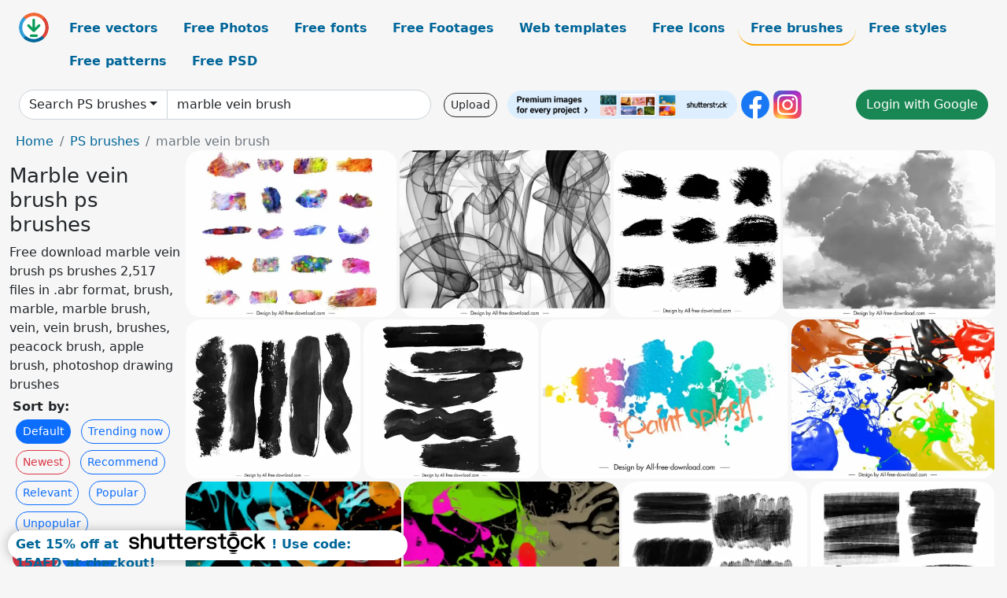

--- FILE ---
content_type: text/html; charset=UTF-8
request_url: https://all-free-download.com/photoshop-brushes/marble-vein-brush.html
body_size: 13951
content:
<!doctype html>
<html lang="en">
  <head>
    <meta charset="utf-8">
    <meta name="viewport" content="width=device-width, initial-scale=1">
    <meta name="author" content="AFD">
    <meta name="generator" content="AFD">
    <meta name="robots" content="index, follow">    <title>Marble vein brush ps brushes</title>
    <meta name="description" content="Free download marble vein brush ps brushes 2,517 files in .abr format, brush, marble, marble brush, vein, vein brush, brushes, peacock brush, apple brush, photoshop drawing brushes" >
    <meta name="google-site-verification" content="h8aKWdWajcitX904DxqOxb4-wcNRYncVmMmcjRRXVkE" />
    <meta name="domain" content="all-free-download.com" >

    <!-- Bootstrap core CSS -->
    <link href="https://cdn.jsdelivr.net/npm/bootstrap@5.0.2/dist/css/bootstrap.min.css" rel="stylesheet" integrity="sha384-EVSTQN3/azprG1Anm3QDgpJLIm9Nao0Yz1ztcQTwFspd3yD65VohhpuuCOmLASjC" crossorigin="anonymous">


    <link href="/libs/all.css?a=88888" rel="stylesheet" >
    <link href="/libs/social-share/sharetastic.css" rel="stylesheet">

        <!-- Favicons -->

    <link rel="apple-touch-icon" sizes="180x180" href="/apple-touch-icon.png">
    <link rel="icon" type="image/png" sizes="32x32" href="/favicon-32x32.png">
    <link rel="icon" type="image/png" sizes="16x16" href="/favicon-16x16.png">
    <link rel="manifest" href="/site.webmanifest">


    <meta property="fb:app_id"          content="1091511124955362" /> 
    <meta property="og:url"           content="https://all-free-download.com/photoshop-brushes/marble-vein-brush.html" />
    <meta property="og:type"          content="website" />
    <meta property="og:title"         content="Marble vein brush ps brushes" />
    <meta property="og:description"   content="Free download marble vein brush ps brushes 2,517 files in .abr format, brush, marble, marble brush, vein, vein brush, brushes, peacock brush, apple brush, photoshop drawing brushes" />
    <meta property="og:image"         content="https://images.all-free-download.com/images/thumb/oil_paint_brush_strokes_design_elements_colorful_grunge_design_6920250.webp" />
<meta property="og:image"         content="https://images.all-free-download.com/images/thumb/smoke_brushes_photoshop_backdrop_black_white_dynamic_design_6920251.webp" />
<meta property="og:image"         content="https://images.all-free-download.com/images/thumb/brush_strokes_design_elements_dynamic_grunge_sketch_6919672.webp" />
<meta property="og:image"         content="https://images.all-free-download.com/images/thumb/cloud_brushes_backdrop_template_fluffy_contrast_design_6920916.webp" />
<meta property="og:image"         content="https://images.all-free-download.com/images/thumb/brush_stroke_brushes_design_elements_vertical_curves_shapes_black_grunge_design_6924145.webp" />
<meta property="og:image"         content="https://images.all-free-download.com/images/thumb/brush_stroke_brushes_design_elements_abstract_flat_black_grunge_horizontal_curves_outline_6924146.webp" />
<meta property="og:image"         content="https://images.all-free-download.com/images/thumb/paint_splash_brushes_backdrop_template_bright_grunge_colored_decor_6919676.webp" />
<meta property="og:image"         content="https://images.all-free-download.com/images/thumb/paint_colors_brushes_backdrop_template_dynamic_splashing_design_6920918.webp" />
<meta property="og:image"         content="https://images.all-free-download.com/images/thumb/paint_colors_brushes_modern_messy_dynamic_design_6920917.webp" />
<meta property="og:image"         content="https://images.all-free-download.com/images/thumb/paint_colors_brushes_background_template_colorful_dark_dynamic_splashing_sketch_6920919.webp" />
<meta property="og:image"         content="https://images.all-free-download.com/images/thumb/painter_brushes_design_elements_flat_black_ink_grungy_outline_6924143.webp" />
<meta property="og:image"         content="https://images.all-free-download.com/images/thumb/painter_brushes_design_elements_flat_black_grunge_sketch_6924142.webp" />
<meta property="og:image"         content="https://images.all-free-download.com/images/thumb/splatter_brushes_painting_dark_grunge_dynamic_inks_decor_6921128.webp" />
<meta property="og:image"         content="https://images.all-free-download.com/images/thumb/paint_splash_brushes_backdrop_painting_colorful_grunge_inks_decor_6921126.webp" />
<meta property="og:image"         content="https://images.all-free-download.com/images/thumb/painter_brushes_design_elements_flat_messy_shapes_outline_6924141.webp" />
<meta property="og:image"         content="https://images.all-free-download.com/images/thumb/lightning_brushes_design_elements_flat_modern_sketch_6920249.webp" />
<meta property="og:image"         content="https://images.all-free-download.com/images/thumb/paint_splash_brushes_backdrop_template_grungy_dynamic_inks_sketch_6921127.webp" />
<meta property="og:image"         content="https://images.all-free-download.com/images/thumb/spray_brushes_backdrop_dirty_black_white_grunge_design_6922077.webp" />
<meta property="og:image"         content="https://images.all-free-download.com/images/thumb/spray_brushes_backdrop_template_grungy_dirty_messy_ink_sketch_6922076.webp" />
<meta property="og:image"         content="https://images.all-free-download.com/images/thumb/splatter_brushes_backdrop_template_smoke_sketch_monochrome_design_6921129.webp" />
<meta property="og:image"         content="https://images.all-free-download.com/images/thumb/lens_flares_brushes_backdrop_black_white_blurred_illusion_decor_6920248.webp" />
<meta property="og:image"         content="https://images.all-free-download.com/images/thumb/splatter_brushes_backdrop_template_dark_grunge_monochrome_abstract_decor_6921130.webp" />
<meta property="og:image"         content="https://images.all-free-download.com/images/thumb/painter_brushes_design_elements_flat_black_geometric_shapes_outline_6924144.webp" />
<meta property="og:image"         content="https://images.all-free-download.com/images/thumb/stone_brushes_backdrop_template_dark_retro_abstract_design_6922074.webp" />
<meta property="og:image"         content="https://images.all-free-download.com/images/thumb/stone_brushes_backdrop_dark_retro_abstract_sketch_6922075.webp" />
<meta property="og:image"         content="https://images.all-free-download.com/images/thumb/dispersion_brushes_02_6923133.webp" />
<meta property="og:image"         content="https://images.all-free-download.com/images/thumb/lightning_brushes_backdrop_template_dynamic_sparkling_realistic_light_effect_6922051.webp" />
<meta property="og:image"         content="https://images.all-free-download.com/images/thumb/bokeh_brushes_background_template_dark_blurred_modern_design_6924075.webp" />
<meta property="og:image"         content="https://images.all-free-download.com/images/thumb/sunshine_brushes_backdrop_template_contrast_black_white_light_effect_6922069.webp" />
<meta property="og:image"         content="https://images.all-free-download.com/images/thumb/lens_flares_brushes_backdrop_template_bokeh_light_effect_monochrome_6920925.webp" />
<meta property="og:image"         content="https://images.all-free-download.com/images/thumb/lightning_brushes_backdrop_template_dynamic_black_white_monochrome_6922081.webp" />
<meta property="og:image"         content="https://images.all-free-download.com/images/thumb/sunburst_brushes_background_templates_dynamic_contrast_black_white_dynamic_rays_sketch_6922073.webp" />
<meta property="og:image"         content="https://images.all-free-download.com/images/thumb/rain_brushes_backdrop_template_blurred_closeup_water_droplets_6922079.webp" />
<meta property="og:image"         content="https://images.all-free-download.com/images/thumb/sunshine_brushes_backdrop_template_black_white_blurred_dynamic_light_design_6922068.webp" />
<meta property="og:image"         content="https://images.all-free-download.com/images/thumb/crack_brushes_backdrop_template_modern_realistic_design_6923092.webp" />
<meta property="og:image"         content="https://images.all-free-download.com/images/thumb/shattered_glass_brushes_backdrop_monochrome_closeup_design_6923095.webp" />
<meta property="og:image"         content="https://images.all-free-download.com/images/thumb/sunburst_brushes_backdrop_templates_contrast_black_white_delusive_rays_sketch_6922072.webp" />
<meta property="og:image"         content="https://images.all-free-download.com/images/thumb/water_ripple_brushes_backdrop_template_modern_dynamic_realistic_design_6923101.webp" />
<meta property="og:image"         content="https://images.all-free-download.com/images/thumb/water_waves_brushes_scenery_backdrop_template_dynamic_realistic_sea_scene_6922066.webp" />
<meta property="og:image"         content="https://images.all-free-download.com/images/thumb/rain_brushes_image_backdrop_beads_of_drops_surface_sketch_6922078.webp" />
<meta property="og:image"         content="https://images.all-free-download.com/images/thumb/cloud_brushes_backdrop_blue_white_messy_design_6920915.webp" />
<meta property="og:image"         content="https://images.all-free-download.com/images/thumb/sunshine_brushes_backdrop_template_realistic_dark_sunlight_mountain_sketch_6922071.webp" />
<meta property="og:image"         content="https://images.all-free-download.com/images/thumb/water_bubbles_brushes_backdrop_template_dynamic_dark_monochrome_design_6923099.webp" />
<meta property="og:image"         content="https://images.all-free-download.com/images/thumb/fog_brushes_scenery_backdrop_monochrome_design_6923093.webp" />
<meta property="og:image"         content="https://images.all-free-download.com/images/thumb/water_bubbles_brushes_backdrop_modern_closeup_purple_dynamic_design_6923100.webp" />
<meta property="og:image"         content="https://images.all-free-download.com/images/thumb/dispersion_brushes_backdrop_template_dynamic_black_white_outline_6923132.webp" />
<meta property="og:image"         content="https://images.all-free-download.com/images/thumb/fog_brushes_backdrop_template_black_white_monochrome_design_6924073.webp" />
<meta property="og:image"         content="https://images.all-free-download.com/images/thumb/water_waves_brushes_backdrop_template_dynamic_realistic_design_6922067.webp" />
<meta property="og:image"         content="https://images.all-free-download.com/images/thumb/sunshine_brushes_image_backdrop_dazzling_light_hand_posing_mountain_scene_sketch_6922070.webp" />
<meta property="og:image"         content="https://images.all-free-download.com/images/thumb/fog_brushes_scene_backdrop_black_white_monochrome_design_6923094.webp" />
<meta property="og:image"         content="https://images.all-free-download.com/images/thumb/wet_ink_brushes_design_elements_flat_black_abstract_shapes_outline_6924138.webp" />
<meta property="og:image"         content="https://images.all-free-download.com/images/thumb/rain_brushes_image_backdrop_realistic_blurred_design_6922080.webp" />
<meta property="og:image"         content="https://images.all-free-download.com/images/thumb/soft_lines_brushes_backdrop_template_blurred_abstract_lines_monochrome_design_6923097.webp" />
<meta property="og:image"         content="https://images.all-free-download.com/images/thumb/fog_brushes_backdrop_template_black_white_classic_design_6924132.webp" />
<meta property="og:image"         content="https://images.all-free-download.com/images/thumb/crack_brushes_surface_backdrop_retro_monochrome_design_6923091.webp" />
<meta property="og:image"         content="https://images.all-free-download.com/images/thumb/water_ripple_brushes_backdrop_dark_monochrome_design_6923102.webp" />
<meta property="og:image"         content="https://images.all-free-download.com/images/thumb/fog_brushes_backdrop_template_monochrome_design_6924074.webp" />
<meta property="og:image"         content="https://images.all-free-download.com/images/thumb/fog_cloudy_sky_brushes_backdrop_dark_classic_design_6924133.webp" />
<meta property="og:image"         content="https://images.all-free-download.com/images/thumb/ink_shapes_brushes_templates_flat_geometric_outline_6924134.webp" />
<meta property="og:image"         content="https://images.all-free-download.com/images/thumb/soft_lines_brushes_backdrop_dark_blurred_abstract_design_6923098.webp" />
<meta property="og:image"         content="https://images.all-free-download.com/images/thumb/rain_brushes_image_backdrop_dynamic_realistic_design_6922052.webp" />
<meta property="og:image"         content="https://images.all-free-download.com/images/thumb/laser_brushes_background_template_dynamic_3d_lines_design_6920921.webp" />
<meta property="og:image"         content="https://images.all-free-download.com/images/thumb/lens_laser_brushes_background_template_colorful_dynamic_3d_light_effect_6920924.webp" />
<meta property="og:image"         content="https://images.all-free-download.com/images/thumb/laser_brushes_backdrop_template_dynamic_3d_lines_sketch_6920923.webp" />
<meta property="og:image"         content="https://images.all-free-download.com/images/thumb/ink_shapes_brushes_template_abstract_curves_shapes_outline_6924136.webp" />
<meta property="og:image"         content="https://images.all-free-download.com/images/thumb/laser_brushes_backdrop_template_dynamic_3d_light_effect_monochrome_6920922.webp" />
<meta property="og:image"         content="https://images.all-free-download.com/images/thumb/wet_ink_brushes_pattern_abstract_flat_shapes_decor_6924139.webp" />
    <script type="text/javascript">
      var page = "home";  
      var donate_email = 'H4sIAAAAAAAAAytIrMxNzStxSCqtLE7NyUkvSizIyEzWS87PBQAOXTfVGgAAAA==';
      var show_ads = true;
      var auto_paging = true;
    </script>

    <!-- Global site tag (gtag.js) - Google Analytics -->
    <script async src="https://www.googletagmanager.com/gtag/js?id=G-CGLHFKPST0"></script>
    <script>
      window.dataLayer = window.dataLayer || [];
      function gtag(){dataLayer.push(arguments);}
      gtag('js', new Date());

      gtag('config', 'G-CGLHFKPST0');
    </script>

  <!-- Google Tag Manager -->
  <script>(function(w,d,s,l,i){w[l]=w[l]||[];w[l].push({'gtm.start':
  new Date().getTime(),event:'gtm.js'});var f=d.getElementsByTagName(s)[0],
  j=d.createElement(s),dl=l!='dataLayer'?'&l='+l:'';j.async=true;j.src=
  'https://www.googletagmanager.com/gtm.js?id='+i+dl;f.parentNode.insertBefore(j,f);
  })(window,document,'script','dataLayer','GTM-NHTH87G');</script>
  <!-- End Google Tag Manager -->

<script
  src="https://code.jquery.com/jquery-3.7.1.min.js"
  integrity="sha256-/JqT3SQfawRcv/BIHPThkBvs0OEvtFFmqPF/lYI/Cxo="
  crossorigin="anonymous"></script>
  </head>
  <body>

  <header class="py-3 container-fluid">

    <div class="container-fluid mb-3 nav-flex" s>
      <a href="/" style="min-width:48px">
       <img src="/images/logo.svg" alt="all-free-download.com" title="all-free-download.com" width="38" height="38" class="rounded-circle">
      </a>         
  
      <div >
        <ul class="nav">
          <li class="nav-item"><a class="nav-link  " k="free-vector" href="/free-vectors/">Free vectors</a></li>
          <li class="nav-item"><a class="nav-link " k="free-photos" href="/free-photos/">Free Photos</a></li>
          <li class="nav-item"><a class="nav-link " k="font" href="/font/">Free fonts</a></li>
          <li class="nav-item"><a class="nav-link " k="free-footage" href="/free-footage/">Free Footages</a></li>
          <li class="nav-item"><a class="nav-link " k="free-website-templates" href="/free-website-templates/">Web templates</a></li>
          <li class="nav-item"><a class="nav-link " k="free-icon" href="/free-icon/">Free Icons</a></li>
          <li class="nav-item"><a class="nav-link nav-active" k="photoshop-brushes" href="/photoshop-brushes/">Free brushes</a></li>
          <li class="nav-item"><a class="nav-link " k="photoshop-styles" href="/photoshop-styles/">Free styles</a></li>
          <li class="nav-item"><a class="nav-link " k="photoshop-patterns" href="/photoshop-patterns/">Free patterns</a></li>
          <li class="nav-item"><a class="nav-link " k="free-psd" href="/free-psd/">Free PSD</a></li>
        </ul>
      </div>

  

    </div>


    <div class="container-fluid d-grid gap-3 align-items-center" style="grid-template-columns:2fr;">
      <div class="d-flex align-items-center">
        <form class="w-100 me-3" id='search-form' action="/">
          <input type="hidden" id= "a" name="a" value="G">
          <input type="hidden" id="k" name="k" value="photoshop-brushes">
          <div class="input-group"  id="search_box">
            <a  id='search-category' href="/photoshop-brushes/" class="btn btn-outline-dark dropdown-toggle" style="border-color: #ced4da; background-color: white;"  >Search PS brushes</a>            
            <input type="search" autocomplete="off" qqq="marble vein brush" name="q" id="q" value="marble vein brush" class="form-control" placeholder="Search... ">
            <div id="header-suggestion"  style="border-radius: 0px 0px 25px 25px;" class="search-suggestion-box bg-white" >
              <div class="d-grid " style="grid-template-columns:1fr; ">

              <div id="search-suggestion" >                
                <a class="m-1  btn-sm btn btn-outline-dark" k="free-vector" href="/free-vector-design-service/">Request a design</a>


              </div>
              </div>
            </div>
          </div>
        </form>
        
        <div class="w-100 d-none d-lg-block d-xl-block d-xxl-block "><a class="btn btn-outline-dark btn-sm me-2" href="/upload/">Upload</a><!--<a target="_blank" rel="noreferrer" href="https://shutterstock.7eer.net/c/38874/1615122/1305?sharedid=AllFreeDownload-ImageFTTest"><img height="36px" alt="shuterstock ads" width="292" style="border-radius:25px" src="https://all-free-download.com/images/shutterstockbanner/25off770x90.png"></a>-->
<a target="_blank" rel="noreferrer" href="https://shutterstock.7eer.net/c/38874/738175/1305"><img height="36px" alt="shuterstock ads" width="292" style="border-radius:25px" src="https://all-free-download.com/images/shutterstockbanner/728x90free10images.png"></a>

<a target="_blank"  rel="noreferrer" href="https://www.facebook.com/allfreedownload" ><img height="36px" width="36px" alt="facebook logo" src="/images/facebook_Logo.png"></a> 
<a target="_blank"  rel="noreferrer" href="https://www.instagram.com/all_free_download_com/" ><img height="36px" alt="instagram logo" width="36px" src="/images/Instagram_logo.svg"></a> 



</div>

        <div class="flex-shrink-0 dropdown d-none d-md-block ">
        

        		<a href="/?a=LI&li=GG" ><span class="btn btn-success btn-xs" ><i class="fa fa-google"></i>Login with Google</a></span>

        
          </ul>
        </div>
        

      </div>
    </div>

  </header>

  <div class="container-fluid pb-3">






<nav aria-label="breadcrumb" style="margin-left:8px;">
  <ol class="breadcrumb">
    <li class="breadcrumb-item"><a href="/">Home</a></li>
    <li class="breadcrumb-item"><a href="/photoshop-brushes/">PS brushes</a></li>
    <li class="breadcrumb-item active" aria-current="page">marble vein brush</li>
  </ol>
</nav>

<div class="list-graphic-container">
  


<div class=" list-graphic-left mb-2" >
  <h1 class="" style="font-size: 26px">Marble vein brush ps brushes</h1>
  <div>Free download marble vein brush ps brushes 2,517 files in .abr format, brush, marble, marble brush, vein, vein brush, brushes, peacock brush, apple brush, photoshop drawing brushes</div>
  <div  class=" p-1" >
    <b>Sort by:</b><BR>  <a class="btn btn-sm btn-primary m-1" href="/?a=G&k=photoshop-brushes&t=&q=marble vein brush&or=default&rk=" >Default</a>  <a class="btn btn-sm btn-outline-primary m-1" href="/?a=G&k=photoshop-brushes&t=&q=marble vein brush&or=trending&rk=" >Trending now</a>  <a class="btn btn-sm btn-outline-danger m-1" href="/?a=G&k=photoshop-brushes&t=&q=marble vein brush&or=newest&rk=" >Newest</a>  <a class="btn btn-sm btn-outline-primary m-1" href="/?a=G&k=photoshop-brushes&t=&q=marble vein brush&or=recommend&rk=" >Recommend</a>  <a class="btn btn-sm btn-outline-primary m-1" href="/?a=G&k=photoshop-brushes&t=&q=marble vein brush&or=relevant&rk=" >Relevant</a>  <a class="btn btn-sm btn-outline-primary m-1" href="/?a=G&k=photoshop-brushes&t=&q=marble vein brush&or=popular&rk=" >Popular</a>  <a class="btn btn-sm btn-outline-primary m-1" href="/?a=G&k=photoshop-brushes&t=&q=marble vein brush&or=unpopular&rk=" >Unpopular</a>           </div>


  
  <div  class="p-1 mb-2"  ><a class="btn btn-danger btn-sm mb-1" style="border-radius: 25px;" href="/photoshop-brushes/brush.html"><span>brush</span></a> <a class="btn btn-primary btn-sm mb-1" style="border-radius: 25px;" href="/photoshop-brushes/marble.html"><span>marble</span></a> <a class="btn btn-info btn-sm mb-1" style="border-radius: 25px;" href="/photoshop-brushes/marble-brush.html"><span>marble brush</span></a> <a class="btn btn-warning btn-sm mb-1" style="border-radius: 25px;" href="/photoshop-brushes/vein.html"><span>vein</span></a> <a class="btn btn-success btn-sm mb-1" style="border-radius: 25px;" href="/photoshop-brushes/vein-brush.html"><span>vein brush</span></a> <a class="btn btn-danger btn-sm mb-1" style="border-radius: 25px;" href="/photoshop-brushes/brushes.html"><span>brushes</span></a> <a class="btn btn-primary btn-sm mb-1" style="border-radius: 25px;" href="/photoshop-brushes/peacock-brush.html"><span>peacock brush</span></a> <a class="btn btn-info btn-sm mb-1" style="border-radius: 25px;" href="/photoshop-brushes/apple-brush.html"><span>apple brush</span></a> <a class="btn btn-warning btn-sm mb-1" style="border-radius: 25px;" href="/photoshop-brushes/photoshop-drawing-brushes.html"><span>photoshop drawing brushes</span></a> <a class="btn btn-success btn-sm mb-1" style="border-radius: 25px;" href="/photoshop-brushes/man-brush.html"><span>man brush</span></a> <a class="btn btn-danger btn-sm mb-1" style="border-radius: 25px;" href="/photoshop-brushes/scarf-brushes.html"><span>scarf brushes</span></a> <a class="btn btn-primary btn-sm mb-1" style="border-radius: 25px;" href="/photoshop-brushes/pen-brush.html"><span>pen brush</span></a> <a class="btn btn-info btn-sm mb-1" style="border-radius: 25px;" href="/photoshop-brushes/line-brush.html"><span>line brush</span></a> <a class="btn btn-warning btn-sm mb-1" style="border-radius: 25px;" href="/photoshop-brushes/sea-brush.html"><span>sea brush</span></a> <a class="btn btn-success btn-sm mb-1" style="border-radius: 25px;" href="/photoshop-brushes/map-brushes.html"><span>map brushes</span></a> <a class="btn btn-danger btn-sm mb-1" style="border-radius: 25px;" href="/photoshop-brushes/brush-footprints.html"><span>brush footprints</span></a> <a class="btn btn-primary btn-sm mb-1" style="border-radius: 25px;" href="/photoshop-brushes/glowing-brush.html"><span>glowing brush</span></a> <a class="btn btn-info btn-sm mb-1" style="border-radius: 25px;" href="/photoshop-brushes/corel-draw-brushes.html"><span>corel draw brushes</span></a> </div>

  <div id="shuterstock_ads_left" class="sticky">
    
  </div>
</div>


<div class="list-graphic-right" id="list-graphic">
         
            <a title="oil paint brush strokes design elements colorful grunge design" href="/photoshop-brushes/download/oil_paint_brush_strokes_design_elements_colorful_grunge_design_6920250.html">
                <img w="1024" h="810" widht="379" height="300"   alt="oil paint brush strokes design elements colorful grunge design" src="https://images.all-free-download.com/images/thumb/oil_paint_brush_strokes_design_elements_colorful_grunge_design_6920250.webp" >
                <div class="jg-caption">oil paint brush strokes design elements colorful grunge design</div>
            </a>
               
            <a title="smoke brushes photoshop backdrop black white dynamic design" href="/photoshop-brushes/download/smoke_brushes_photoshop_backdrop_black_white_dynamic_design_6920251.html">
                <img w="1024" h="810" widht="379" height="300"   alt="smoke brushes photoshop backdrop black white dynamic design" src="https://images.all-free-download.com/images/thumb/smoke_brushes_photoshop_backdrop_black_white_dynamic_design_6920251.webp" >
                <div class="jg-caption">smoke brushes photoshop backdrop black white dynamic design</div>
            </a>
               
            <a title="brush strokes design elements dynamic grunge sketch" href="/photoshop-brushes/download/brush_strokes_design_elements_dynamic_grunge_sketch_6919672.html">
                <img w="1024" h="1024" widht="300" height="300"   alt="brush strokes design elements dynamic grunge sketch" src="https://images.all-free-download.com/images/thumb/brush_strokes_design_elements_dynamic_grunge_sketch_6919672.webp" >
                <div class="jg-caption">brush strokes design elements dynamic grunge sketch</div>
            </a>
               
            <a title="cloud brushes backdrop template fluffy contrast design" href="/photoshop-brushes/download/cloud_brushes_backdrop_template_fluffy_contrast_design_6920916.html">
                <img w="1024" h="803" widht="383" height="300"   alt="cloud brushes backdrop template fluffy contrast design" src="https://images.all-free-download.com/images/thumb/cloud_brushes_backdrop_template_fluffy_contrast_design_6920916.webp" >
                <div class="jg-caption">cloud brushes backdrop template fluffy contrast design</div>
            </a>
               
            <a title="brush stroke brushes design elements vertical curves shapes black grunge design" href="/photoshop-brushes/download/brush_stroke_brushes_design_elements_vertical_curves_shapes_black_grunge_design_6924145.html">
                <img w="1024" h="929" widht="331" height="300"   alt="brush stroke brushes design elements vertical curves shapes black grunge design" src="https://images.all-free-download.com/images/thumb/brush_stroke_brushes_design_elements_vertical_curves_shapes_black_grunge_design_6924145.webp" >
                <div class="jg-caption">brush stroke brushes design elements vertical curves shapes black grunge design</div>
            </a>
               
            <a title="brush stroke brushes design elements abstract flat black grunge horizontal curves outline " href="/photoshop-brushes/download/brush_stroke_brushes_design_elements_abstract_flat_black_grunge_horizontal_curves_outline_6924146.html">
                <img w="1024" h="929" widht="331" height="300"   alt="brush stroke brushes design elements abstract flat black grunge horizontal curves outline " src="https://images.all-free-download.com/images/thumb/brush_stroke_brushes_design_elements_abstract_flat_black_grunge_horizontal_curves_outline_6924146.webp" >
                <div class="jg-caption">brush stroke brushes design elements abstract flat black grunge horizontal curves outline </div>
            </a>
               
            <a title="paint splash brushes backdrop template bright grunge colored decor" href="/photoshop-brushes/download/paint_splash_brushes_backdrop_template_bright_grunge_colored_decor_6919676.html">
                <img w="1024" h="658" widht="467" height="300"   alt="paint splash brushes backdrop template bright grunge colored decor" src="https://images.all-free-download.com/images/thumb/paint_splash_brushes_backdrop_template_bright_grunge_colored_decor_6919676.webp" >
                <div class="jg-caption">paint splash brushes backdrop template bright grunge colored decor</div>
            </a>
               
            <a title="paint colors brushes backdrop template dynamic splashing design" href="/photoshop-brushes/download/paint_colors_brushes_backdrop_template_dynamic_splashing_design_6920918.html">
                <img w="1024" h="803" widht="383" height="300"   alt="paint colors brushes backdrop template dynamic splashing design" src="https://images.all-free-download.com/images/thumb/paint_colors_brushes_backdrop_template_dynamic_splashing_design_6920918.webp" >
                <div class="jg-caption">paint colors brushes backdrop template dynamic splashing design</div>
            </a>
               
            <a title=" paint colors brushes modern messy dynamic design" href="/photoshop-brushes/download/paint_colors_brushes_modern_messy_dynamic_design_6920917.html">
                <img w="1024" h="803" widht="383" height="300"   alt=" paint colors brushes modern messy dynamic design" src="https://images.all-free-download.com/images/thumb/paint_colors_brushes_modern_messy_dynamic_design_6920917.webp" >
                <div class="jg-caption"> paint colors brushes modern messy dynamic design</div>
            </a>
               
            <a title=" paint colors brushes background template colorful dark dynamic splashing sketch" href="/photoshop-brushes/download/paint_colors_brushes_background_template_colorful_dark_dynamic_splashing_sketch_6920919.html">
                <img w="1024" h="803" widht="383" height="300"   alt=" paint colors brushes background template colorful dark dynamic splashing sketch" src="https://images.all-free-download.com/images/thumb/paint_colors_brushes_background_template_colorful_dark_dynamic_splashing_sketch_6920919.webp" >
                <div class="jg-caption"> paint colors brushes background template colorful dark dynamic splashing sketch</div>
            </a>
               
            <a title="painter brushes design elements flat black ink grungy outline " href="/photoshop-brushes/download/painter_brushes_design_elements_flat_black_ink_grungy_outline_6924143.html">
                <img w="1024" h="929" widht="331" height="300"   alt="painter brushes design elements flat black ink grungy outline " src="https://images.all-free-download.com/images/thumb/painter_brushes_design_elements_flat_black_ink_grungy_outline_6924143.webp" >
                <div class="jg-caption">painter brushes design elements flat black ink grungy outline </div>
            </a>
               
            <a title="painter brushes design elements flat black grunge sketch" href="/photoshop-brushes/download/painter_brushes_design_elements_flat_black_grunge_sketch_6924142.html">
                <img w="1024" h="929" widht="331" height="300"   alt="painter brushes design elements flat black grunge sketch" src="https://images.all-free-download.com/images/thumb/painter_brushes_design_elements_flat_black_grunge_sketch_6924142.webp" >
                <div class="jg-caption">painter brushes design elements flat black grunge sketch</div>
            </a>
               
            <a title="splatter brushes painting dark grunge dynamic inks decor" href="/photoshop-brushes/download/splatter_brushes_painting_dark_grunge_dynamic_inks_decor_6921128.html">
                <img w="1024" h="803" widht="383" height="300"   alt="splatter brushes painting dark grunge dynamic inks decor" src="https://images.all-free-download.com/images/thumb/splatter_brushes_painting_dark_grunge_dynamic_inks_decor_6921128.webp" >
                <div class="jg-caption">splatter brushes painting dark grunge dynamic inks decor</div>
            </a>
               
            <a title="paint splash brushes backdrop painting colorful grunge inks decor" href="/photoshop-brushes/download/paint_splash_brushes_backdrop_painting_colorful_grunge_inks_decor_6921126.html">
                <img w="1024" h="803" widht="383" height="300"   alt="paint splash brushes backdrop painting colorful grunge inks decor" src="https://images.all-free-download.com/images/thumb/paint_splash_brushes_backdrop_painting_colorful_grunge_inks_decor_6921126.webp" >
                <div class="jg-caption">paint splash brushes backdrop painting colorful grunge inks decor</div>
            </a>
               
            <a title="painter brushes design elements flat messy shapes outline " href="/photoshop-brushes/download/painter_brushes_design_elements_flat_messy_shapes_outline_6924141.html">
                <img w="1024" h="929" widht="331" height="300"   alt="painter brushes design elements flat messy shapes outline " src="https://images.all-free-download.com/images/thumb/painter_brushes_design_elements_flat_messy_shapes_outline_6924141.webp" >
                <div class="jg-caption">painter brushes design elements flat messy shapes outline </div>
            </a>
               
            <a title="lightning brushes design elements flat modern sketch" href="/photoshop-brushes/download/lightning_brushes_design_elements_flat_modern_sketch_6920249.html">
                <img w="1024" h="810" widht="379" height="300"   alt="lightning brushes design elements flat modern sketch" src="https://images.all-free-download.com/images/thumb/lightning_brushes_design_elements_flat_modern_sketch_6920249.webp" >
                <div class="jg-caption">lightning brushes design elements flat modern sketch</div>
            </a>
               
            <a title="paint splash brushes backdrop template grungy dynamic inks sketch" href="/photoshop-brushes/download/paint_splash_brushes_backdrop_template_grungy_dynamic_inks_sketch_6921127.html">
                <img w="1024" h="803" widht="383" height="300"   alt="paint splash brushes backdrop template grungy dynamic inks sketch" src="https://images.all-free-download.com/images/thumb/paint_splash_brushes_backdrop_template_grungy_dynamic_inks_sketch_6921127.webp" >
                <div class="jg-caption">paint splash brushes backdrop template grungy dynamic inks sketch</div>
            </a>
               
            <a title="spray brushes backdrop dirty black white grunge design" href="/photoshop-brushes/download/spray_brushes_backdrop_dirty_black_white_grunge_design_6922077.html">
                <img w="1024" h="1024" widht="300" height="300"   alt="spray brushes backdrop dirty black white grunge design" src="https://images.all-free-download.com/images/thumb/spray_brushes_backdrop_dirty_black_white_grunge_design_6922077.webp" >
                <div class="jg-caption">spray brushes backdrop dirty black white grunge design</div>
            </a>
               
            <a title="spray brushes backdrop template grungy dirty messy ink sketch" href="/photoshop-brushes/download/spray_brushes_backdrop_template_grungy_dirty_messy_ink_sketch_6922076.html">
                <img w="1024" h="1024" widht="300" height="300"   alt="spray brushes backdrop template grungy dirty messy ink sketch" src="https://images.all-free-download.com/images/thumb/spray_brushes_backdrop_template_grungy_dirty_messy_ink_sketch_6922076.webp" >
                <div class="jg-caption">spray brushes backdrop template grungy dirty messy ink sketch</div>
            </a>
               
            <a title="splatter brushes backdrop template smoke sketch monochrome design" href="/photoshop-brushes/download/splatter_brushes_backdrop_template_smoke_sketch_monochrome_design_6921129.html">
                <img w="1024" h="803" widht="383" height="300"   alt="splatter brushes backdrop template smoke sketch monochrome design" src="https://images.all-free-download.com/images/thumb/splatter_brushes_backdrop_template_smoke_sketch_monochrome_design_6921129.webp" >
                <div class="jg-caption">splatter brushes backdrop template smoke sketch monochrome design</div>
            </a>
               
            <a title="lens flares brushes backdrop black white blurred illusion decor" href="/photoshop-brushes/download/lens_flares_brushes_backdrop_black_white_blurred_illusion_decor_6920248.html">
                <img w="1024" h="810" widht="379" height="300"   alt="lens flares brushes backdrop black white blurred illusion decor" src="https://images.all-free-download.com/images/thumb/lens_flares_brushes_backdrop_black_white_blurred_illusion_decor_6920248.webp" >
                <div class="jg-caption">lens flares brushes backdrop black white blurred illusion decor</div>
            </a>
               
            <a title="splatter brushes backdrop template dark grunge monochrome abstract decor" href="/photoshop-brushes/download/splatter_brushes_backdrop_template_dark_grunge_monochrome_abstract_decor_6921130.html">
                <img w="1024" h="803" widht="383" height="300"   alt="splatter brushes backdrop template dark grunge monochrome abstract decor" src="https://images.all-free-download.com/images/thumb/splatter_brushes_backdrop_template_dark_grunge_monochrome_abstract_decor_6921130.webp" >
                <div class="jg-caption">splatter brushes backdrop template dark grunge monochrome abstract decor</div>
            </a>
               
            <a title="painter brushes design elements flat black geometric shapes outline " href="/photoshop-brushes/download/painter_brushes_design_elements_flat_black_geometric_shapes_outline_6924144.html">
                <img w="1024" h="929" widht="331" height="300"   alt="painter brushes design elements flat black geometric shapes outline " src="https://images.all-free-download.com/images/thumb/painter_brushes_design_elements_flat_black_geometric_shapes_outline_6924144.webp" >
                <div class="jg-caption">painter brushes design elements flat black geometric shapes outline </div>
            </a>
               
            <a title="stone brushes backdrop template dark retro abstract design" href="/photoshop-brushes/download/stone_brushes_backdrop_template_dark_retro_abstract_design_6922074.html">
                <img w="1024" h="1024" widht="300" height="300"   alt="stone brushes backdrop template dark retro abstract design" src="https://images.all-free-download.com/images/thumb/stone_brushes_backdrop_template_dark_retro_abstract_design_6922074.webp" >
                <div class="jg-caption">stone brushes backdrop template dark retro abstract design</div>
            </a>
               
            <a title="stone brushes backdrop dark retro abstract sketch" href="/photoshop-brushes/download/stone_brushes_backdrop_dark_retro_abstract_sketch_6922075.html">
                <img w="1024" h="1024" widht="300" height="300"   alt="stone brushes backdrop dark retro abstract sketch" src="https://images.all-free-download.com/images/thumb/stone_brushes_backdrop_dark_retro_abstract_sketch_6922075.webp" >
                <div class="jg-caption">stone brushes backdrop dark retro abstract sketch</div>
            </a>
               
            <a title="dispersion brushes 02" href="/photoshop-brushes/download/dispersion_brushes_02_6923133.html">
                <img w="1024" h="722" widht="425" height="300"   alt="dispersion brushes 02" src="https://images.all-free-download.com/images/thumb/dispersion_brushes_02_6923133.webp" >
                <div class="jg-caption">dispersion brushes 02</div>
            </a>
               
            <a title="lightning brushes backdrop template dynamic sparkling realistic light effect" href="/photoshop-brushes/download/lightning_brushes_backdrop_template_dynamic_sparkling_realistic_light_effect_6922051.html">
                <img w="1024" h="1024" widht="300" height="300"   alt="lightning brushes backdrop template dynamic sparkling realistic light effect" src="https://images.all-free-download.com/images/thumb/lightning_brushes_backdrop_template_dynamic_sparkling_realistic_light_effect_6922051.webp" >
                <div class="jg-caption">lightning brushes backdrop template dynamic sparkling realistic light effect</div>
            </a>
               
            <a title="bokeh brushes background template dark blurred modern design " href="/photoshop-brushes/download/bokeh_brushes_background_template_dark_blurred_modern_design_6924075.html">
                <img w="1024" h="719" widht="427" height="300"   alt="bokeh brushes background template dark blurred modern design " src="https://images.all-free-download.com/images/thumb/bokeh_brushes_background_template_dark_blurred_modern_design_6924075.webp" >
                <div class="jg-caption">bokeh brushes background template dark blurred modern design </div>
            </a>
               
            <a title="sunshine brushes backdrop template contrast black white light effect" href="/photoshop-brushes/download/sunshine_brushes_backdrop_template_contrast_black_white_light_effect_6922069.html">
                <img w="1024" h="1024" widht="300" height="300"   alt="sunshine brushes backdrop template contrast black white light effect" src="https://images.all-free-download.com/images/thumb/sunshine_brushes_backdrop_template_contrast_black_white_light_effect_6922069.webp" >
                <div class="jg-caption">sunshine brushes backdrop template contrast black white light effect</div>
            </a>
               
            <a title="lens flares brushes backdrop template bokeh light effect monochrome" href="/photoshop-brushes/download/lens_flares_brushes_backdrop_template_bokeh_light_effect_monochrome_6920925.html">
                <img w="1024" h="803" widht="383" height="300"   alt="lens flares brushes backdrop template bokeh light effect monochrome" src="https://images.all-free-download.com/images/thumb/lens_flares_brushes_backdrop_template_bokeh_light_effect_monochrome_6920925.webp" >
                <div class="jg-caption">lens flares brushes backdrop template bokeh light effect monochrome</div>
            </a>
               
            <a title="lightning brushes backdrop template dynamic black white monochrome" href="/photoshop-brushes/download/lightning_brushes_backdrop_template_dynamic_black_white_monochrome_6922081.html">
                <img w="1024" h="1024" widht="300" height="300"   alt="lightning brushes backdrop template dynamic black white monochrome" src="https://images.all-free-download.com/images/thumb/lightning_brushes_backdrop_template_dynamic_black_white_monochrome_6922081.webp" >
                <div class="jg-caption">lightning brushes backdrop template dynamic black white monochrome</div>
            </a>
               
            <a title="sunburst brushes background templates dynamic contrast black white dynamic rays sketch" href="/photoshop-brushes/download/sunburst_brushes_background_templates_dynamic_contrast_black_white_dynamic_rays_sketch_6922073.html">
                <img w="1024" h="1024" widht="300" height="300"   alt="sunburst brushes background templates dynamic contrast black white dynamic rays sketch" src="https://images.all-free-download.com/images/thumb/sunburst_brushes_background_templates_dynamic_contrast_black_white_dynamic_rays_sketch_6922073.webp" >
                <div class="jg-caption">sunburst brushes background templates dynamic contrast black white dynamic rays sketch</div>
            </a>
               
            <a title="rain brushes backdrop template blurred closeup water droplets " href="/photoshop-brushes/download/rain_brushes_backdrop_template_blurred_closeup_water_droplets_6922079.html">
                <img w="1024" h="1024" widht="300" height="300"   alt="rain brushes backdrop template blurred closeup water droplets " src="https://images.all-free-download.com/images/thumb/rain_brushes_backdrop_template_blurred_closeup_water_droplets_6922079.webp" >
                <div class="jg-caption">rain brushes backdrop template blurred closeup water droplets </div>
            </a>
               
            <a title="sunshine brushes backdrop template black white blurred dynamic light design" href="/photoshop-brushes/download/sunshine_brushes_backdrop_template_black_white_blurred_dynamic_light_design_6922068.html">
                <img w="1024" h="1024" widht="300" height="300"   alt="sunshine brushes backdrop template black white blurred dynamic light design" src="https://images.all-free-download.com/images/thumb/sunshine_brushes_backdrop_template_black_white_blurred_dynamic_light_design_6922068.webp" >
                <div class="jg-caption">sunshine brushes backdrop template black white blurred dynamic light design</div>
            </a>
               
            <a title="crack brushes backdrop template modern realistic design" href="/photoshop-brushes/download/crack_brushes_backdrop_template_modern_realistic_design_6923092.html">
                <img w="1024" h="722" widht="425" height="300"   alt="crack brushes backdrop template modern realistic design" src="https://images.all-free-download.com/images/thumb/crack_brushes_backdrop_template_modern_realistic_design_6923092.webp" >
                <div class="jg-caption">crack brushes backdrop template modern realistic design</div>
            </a>
               
            <a title="shattered glass brushes backdrop monochrome closeup design" href="/photoshop-brushes/download/shattered_glass_brushes_backdrop_monochrome_closeup_design_6923095.html">
                <img w="1024" h="722" widht="425" height="300"   alt="shattered glass brushes backdrop monochrome closeup design" src="https://images.all-free-download.com/images/thumb/shattered_glass_brushes_backdrop_monochrome_closeup_design_6923095.webp" >
                <div class="jg-caption">shattered glass brushes backdrop monochrome closeup design</div>
            </a>
               
            <a title="sunburst brushes  backdrop templates contrast black white delusive rays sketch" href="/photoshop-brushes/download/sunburst_brushes_backdrop_templates_contrast_black_white_delusive_rays_sketch_6922072.html">
                <img w="1024" h="1024" widht="300" height="300"   alt="sunburst brushes  backdrop templates contrast black white delusive rays sketch" src="https://images.all-free-download.com/images/thumb/sunburst_brushes_backdrop_templates_contrast_black_white_delusive_rays_sketch_6922072.webp" >
                <div class="jg-caption">sunburst brushes  backdrop templates contrast black white delusive rays sketch</div>
            </a>
               
            <a title="water ripple brushes backdrop template modern dynamic realistic design" href="/photoshop-brushes/download/water_ripple_brushes_backdrop_template_modern_dynamic_realistic_design_6923101.html">
                <img w="1024" h="722" widht="425" height="300"   alt="water ripple brushes backdrop template modern dynamic realistic design" src="https://images.all-free-download.com/images/thumb/water_ripple_brushes_backdrop_template_modern_dynamic_realistic_design_6923101.webp" >
                <div class="jg-caption">water ripple brushes backdrop template modern dynamic realistic design</div>
            </a>
               
            <a title="water waves brushes scenery backdrop template dynamic realistic sea scene  " href="/photoshop-brushes/download/water_waves_brushes_scenery_backdrop_template_dynamic_realistic_sea_scene_6922066.html">
                <img w="1024" h="1024" widht="300" height="300"   alt="water waves brushes scenery backdrop template dynamic realistic sea scene  " src="https://images.all-free-download.com/images/thumb/water_waves_brushes_scenery_backdrop_template_dynamic_realistic_sea_scene_6922066.webp" >
                <div class="jg-caption">water waves brushes scenery backdrop template dynamic realistic sea scene  </div>
            </a>
               
            <a title="rain brushes image backdrop beads of drops surface sketch" href="/photoshop-brushes/download/rain_brushes_image_backdrop_beads_of_drops_surface_sketch_6922078.html">
                <img w="1024" h="1024" widht="300" height="300"   alt="rain brushes image backdrop beads of drops surface sketch" src="https://images.all-free-download.com/images/thumb/rain_brushes_image_backdrop_beads_of_drops_surface_sketch_6922078.webp" >
                <div class="jg-caption">rain brushes image backdrop beads of drops surface sketch</div>
            </a>
               
            <a title="cloud brushes backdrop blue white messy design" href="/photoshop-brushes/download/cloud_brushes_backdrop_blue_white_messy_design_6920915.html">
                <img w="1024" h="803" widht="383" height="300"   alt="cloud brushes backdrop blue white messy design" src="https://images.all-free-download.com/images/thumb/cloud_brushes_backdrop_blue_white_messy_design_6920915.webp" >
                <div class="jg-caption">cloud brushes backdrop blue white messy design</div>
            </a>
               
            <a title="sunshine brushes backdrop template realistic dark sunlight mountain sketch" href="/photoshop-brushes/download/sunshine_brushes_backdrop_template_realistic_dark_sunlight_mountain_sketch_6922071.html">
                <img w="1024" h="1024" widht="300" height="300"   alt="sunshine brushes backdrop template realistic dark sunlight mountain sketch" src="https://images.all-free-download.com/images/thumb/sunshine_brushes_backdrop_template_realistic_dark_sunlight_mountain_sketch_6922071.webp" >
                <div class="jg-caption">sunshine brushes backdrop template realistic dark sunlight mountain sketch</div>
            </a>
               
            <a title="water bubbles brushes backdrop template dynamic dark monochrome design" href="/photoshop-brushes/download/water_bubbles_brushes_backdrop_template_dynamic_dark_monochrome_design_6923099.html">
                <img w="1024" h="722" widht="425" height="300"   alt="water bubbles brushes backdrop template dynamic dark monochrome design" src="https://images.all-free-download.com/images/thumb/water_bubbles_brushes_backdrop_template_dynamic_dark_monochrome_design_6923099.webp" >
                <div class="jg-caption">water bubbles brushes backdrop template dynamic dark monochrome design</div>
            </a>
               
            <a title="fog brushes scenery backdrop monochrome design" href="/photoshop-brushes/download/fog_brushes_scenery_backdrop_monochrome_design_6923093.html">
                <img w="1024" h="722" widht="425" height="300"   alt="fog brushes scenery backdrop monochrome design" src="https://images.all-free-download.com/images/thumb/fog_brushes_scenery_backdrop_monochrome_design_6923093.webp" >
                <div class="jg-caption">fog brushes scenery backdrop monochrome design</div>
            </a>
               
            <a title="water bubbles brushes backdrop modern closeup purple dynamic design" href="/photoshop-brushes/download/water_bubbles_brushes_backdrop_modern_closeup_purple_dynamic_design_6923100.html">
                <img w="1024" h="722" widht="425" height="300"   alt="water bubbles brushes backdrop modern closeup purple dynamic design" src="https://images.all-free-download.com/images/thumb/water_bubbles_brushes_backdrop_modern_closeup_purple_dynamic_design_6923100.webp" >
                <div class="jg-caption">water bubbles brushes backdrop modern closeup purple dynamic design</div>
            </a>
               
            <a title="dispersion brushes backdrop template dynamic black white outline " href="/photoshop-brushes/download/dispersion_brushes_backdrop_template_dynamic_black_white_outline_6923132.html">
                <img w="1024" h="722" widht="425" height="300"   alt="dispersion brushes backdrop template dynamic black white outline " src="https://images.all-free-download.com/images/thumb/dispersion_brushes_backdrop_template_dynamic_black_white_outline_6923132.webp" >
                <div class="jg-caption">dispersion brushes backdrop template dynamic black white outline </div>
            </a>
               
            <a title="fog brushes backdrop template black white monochrome design" href="/photoshop-brushes/download/fog_brushes_backdrop_template_black_white_monochrome_design_6924073.html">
                <img w="1024" h="929" widht="331" height="300"   alt="fog brushes backdrop template black white monochrome design" src="https://images.all-free-download.com/images/thumb/fog_brushes_backdrop_template_black_white_monochrome_design_6924073.webp" >
                <div class="jg-caption">fog brushes backdrop template black white monochrome design</div>
            </a>
               
            <a title="water waves brushes backdrop template dynamic realistic design" href="/photoshop-brushes/download/water_waves_brushes_backdrop_template_dynamic_realistic_design_6922067.html">
                <img w="1024" h="1024" widht="300" height="300"   alt="water waves brushes backdrop template dynamic realistic design" src="https://images.all-free-download.com/images/thumb/water_waves_brushes_backdrop_template_dynamic_realistic_design_6922067.webp" >
                <div class="jg-caption">water waves brushes backdrop template dynamic realistic design</div>
            </a>
               
            <a title="sunshine brushes image backdrop dazzling light hand posing mountain scene sketch" href="/photoshop-brushes/download/sunshine_brushes_image_backdrop_dazzling_light_hand_posing_mountain_scene_sketch_6922070.html">
                <img w="1024" h="1024" widht="300" height="300"   alt="sunshine brushes image backdrop dazzling light hand posing mountain scene sketch" src="https://images.all-free-download.com/images/thumb/sunshine_brushes_image_backdrop_dazzling_light_hand_posing_mountain_scene_sketch_6922070.webp" >
                <div class="jg-caption">sunshine brushes image backdrop dazzling light hand posing mountain scene sketch</div>
            </a>
               
            <a title="fog brushes scene backdrop black white monochrome design" href="/photoshop-brushes/download/fog_brushes_scene_backdrop_black_white_monochrome_design_6923094.html">
                <img w="1024" h="722" widht="425" height="300"   alt="fog brushes scene backdrop black white monochrome design" src="https://images.all-free-download.com/images/thumb/fog_brushes_scene_backdrop_black_white_monochrome_design_6923094.webp" >
                <div class="jg-caption">fog brushes scene backdrop black white monochrome design</div>
            </a>
               
            <a title="wet ink brushes design elements flat black abstract shapes outline " href="/photoshop-brushes/download/wet_ink_brushes_design_elements_flat_black_abstract_shapes_outline_6924138.html">
                <img w="1024" h="929" widht="331" height="300"   alt="wet ink brushes design elements flat black abstract shapes outline " src="https://images.all-free-download.com/images/thumb/wet_ink_brushes_design_elements_flat_black_abstract_shapes_outline_6924138.webp" >
                <div class="jg-caption">wet ink brushes design elements flat black abstract shapes outline </div>
            </a>
               
            <a title="rain brushes image backdrop realistic blurred design" href="/photoshop-brushes/download/rain_brushes_image_backdrop_realistic_blurred_design_6922080.html">
                <img w="1024" h="1024" widht="300" height="300"   alt="rain brushes image backdrop realistic blurred design" src="https://images.all-free-download.com/images/thumb/rain_brushes_image_backdrop_realistic_blurred_design_6922080.webp" >
                <div class="jg-caption">rain brushes image backdrop realistic blurred design</div>
            </a>
               
            <a title="soft lines brushes backdrop template blurred abstract lines monochrome design" href="/photoshop-brushes/download/soft_lines_brushes_backdrop_template_blurred_abstract_lines_monochrome_design_6923097.html">
                <img w="1024" h="722" widht="425" height="300"   alt="soft lines brushes backdrop template blurred abstract lines monochrome design" src="https://images.all-free-download.com/images/thumb/soft_lines_brushes_backdrop_template_blurred_abstract_lines_monochrome_design_6923097.webp" >
                <div class="jg-caption">soft lines brushes backdrop template blurred abstract lines monochrome design</div>
            </a>
               
            <a title="fog brushes backdrop template black white classic design " href="/photoshop-brushes/download/fog_brushes_backdrop_template_black_white_classic_design_6924132.html">
                <img w="1024" h="929" widht="331" height="300"   alt="fog brushes backdrop template black white classic design " src="https://images.all-free-download.com/images/thumb/fog_brushes_backdrop_template_black_white_classic_design_6924132.webp" >
                <div class="jg-caption">fog brushes backdrop template black white classic design </div>
            </a>
               
            <a title="crack brushes surface backdrop retro monochrome design" href="/photoshop-brushes/download/crack_brushes_surface_backdrop_retro_monochrome_design_6923091.html">
                <img w="1024" h="722" widht="425" height="300"   alt="crack brushes surface backdrop retro monochrome design" src="https://images.all-free-download.com/images/thumb/crack_brushes_surface_backdrop_retro_monochrome_design_6923091.webp" >
                <div class="jg-caption">crack brushes surface backdrop retro monochrome design</div>
            </a>
               
            <a title="water ripple brushes backdrop dark monochrome design" href="/photoshop-brushes/download/water_ripple_brushes_backdrop_dark_monochrome_design_6923102.html">
                <img w="1024" h="722" widht="425" height="300"   alt="water ripple brushes backdrop dark monochrome design" src="https://images.all-free-download.com/images/thumb/water_ripple_brushes_backdrop_dark_monochrome_design_6923102.webp" >
                <div class="jg-caption">water ripple brushes backdrop dark monochrome design</div>
            </a>
               
            <a title="fog brushes backdrop template monochrome design" href="/photoshop-brushes/download/fog_brushes_backdrop_template_monochrome_design_6924074.html">
                <img w="1024" h="929" widht="331" height="300"   alt="fog brushes backdrop template monochrome design" src="https://images.all-free-download.com/images/thumb/fog_brushes_backdrop_template_monochrome_design_6924074.webp" >
                <div class="jg-caption">fog brushes backdrop template monochrome design</div>
            </a>
               
            <a title="fog cloudy sky brushes backdrop dark classic design " href="/photoshop-brushes/download/fog_cloudy_sky_brushes_backdrop_dark_classic_design_6924133.html">
                <img w="1024" h="929" widht="331" height="300"   alt="fog cloudy sky brushes backdrop dark classic design " src="https://images.all-free-download.com/images/thumb/fog_cloudy_sky_brushes_backdrop_dark_classic_design_6924133.webp" >
                <div class="jg-caption">fog cloudy sky brushes backdrop dark classic design </div>
            </a>
               
            <a title="ink shapes brushes templates flat geometric outline " href="/photoshop-brushes/download/ink_shapes_brushes_templates_flat_geometric_outline_6924134.html">
                <img w="1024" h="929" widht="331" height="300"   alt="ink shapes brushes templates flat geometric outline " src="https://images.all-free-download.com/images/thumb/ink_shapes_brushes_templates_flat_geometric_outline_6924134.webp" >
                <div class="jg-caption">ink shapes brushes templates flat geometric outline </div>
            </a>
               
            <a title="soft lines brushes backdrop dark blurred abstract design" href="/photoshop-brushes/download/soft_lines_brushes_backdrop_dark_blurred_abstract_design_6923098.html">
                <img w="1024" h="722" widht="425" height="300"   alt="soft lines brushes backdrop dark blurred abstract design" src="https://images.all-free-download.com/images/thumb/soft_lines_brushes_backdrop_dark_blurred_abstract_design_6923098.webp" >
                <div class="jg-caption">soft lines brushes backdrop dark blurred abstract design</div>
            </a>
               
            <a title="rain brushes image backdrop dynamic realistic design" href="/photoshop-brushes/download/rain_brushes_image_backdrop_dynamic_realistic_design_6922052.html">
                <img w="1024" h="1024" widht="300" height="300"   alt="rain brushes image backdrop dynamic realistic design" src="https://images.all-free-download.com/images/thumb/rain_brushes_image_backdrop_dynamic_realistic_design_6922052.webp" >
                <div class="jg-caption">rain brushes image backdrop dynamic realistic design</div>
            </a>
               
            <a title="laser brushes background template dynamic 3d lines design" href="/photoshop-brushes/download/laser_brushes_background_template_dynamic_3d_lines_design_6920921.html">
                <img w="1024" h="803" widht="383" height="300"   alt="laser brushes background template dynamic 3d lines design" src="https://images.all-free-download.com/images/thumb/laser_brushes_background_template_dynamic_3d_lines_design_6920921.webp" >
                <div class="jg-caption">laser brushes background template dynamic 3d lines design</div>
            </a>
               
            <a title="lens laser brushes background template colorful dynamic 3d light effect" href="/photoshop-brushes/download/lens_laser_brushes_background_template_colorful_dynamic_3d_light_effect_6920924.html">
                <img w="1024" h="803" widht="383" height="300"   alt="lens laser brushes background template colorful dynamic 3d light effect" src="https://images.all-free-download.com/images/thumb/lens_laser_brushes_background_template_colorful_dynamic_3d_light_effect_6920924.webp" >
                <div class="jg-caption">lens laser brushes background template colorful dynamic 3d light effect</div>
            </a>
               
            <a title="laser brushes backdrop template dynamic 3d lines sketch" href="/photoshop-brushes/download/laser_brushes_backdrop_template_dynamic_3d_lines_sketch_6920923.html">
                <img w="1024" h="803" widht="383" height="300"   alt="laser brushes backdrop template dynamic 3d lines sketch" src="https://images.all-free-download.com/images/thumb/laser_brushes_backdrop_template_dynamic_3d_lines_sketch_6920923.webp" >
                <div class="jg-caption">laser brushes backdrop template dynamic 3d lines sketch</div>
            </a>
               
            <a title="ink shapes brushes template abstract curves shapes outline" href="/photoshop-brushes/download/ink_shapes_brushes_template_abstract_curves_shapes_outline_6924136.html">
                <img w="1024" h="929" widht="331" height="300"   alt="ink shapes brushes template abstract curves shapes outline" src="https://images.all-free-download.com/images/thumb/ink_shapes_brushes_template_abstract_curves_shapes_outline_6924136.webp" >
                <div class="jg-caption">ink shapes brushes template abstract curves shapes outline</div>
            </a>
               
            <a title="laser brushes backdrop template dynamic 3d light effect monochrome " href="/photoshop-brushes/download/laser_brushes_backdrop_template_dynamic_3d_light_effect_monochrome_6920922.html">
                <img w="1024" h="803" widht="383" height="300"   alt="laser brushes backdrop template dynamic 3d light effect monochrome " src="https://images.all-free-download.com/images/thumb/laser_brushes_backdrop_template_dynamic_3d_light_effect_monochrome_6920922.webp" >
                <div class="jg-caption">laser brushes backdrop template dynamic 3d light effect monochrome </div>
            </a>
               
            <a title="wet ink brushes pattern abstract flat shapes decor" href="/photoshop-brushes/download/wet_ink_brushes_pattern_abstract_flat_shapes_decor_6924139.html">
                <img w="1024" h="929" widht="331" height="300"   alt="wet ink brushes pattern abstract flat shapes decor" src="https://images.all-free-download.com/images/thumb/wet_ink_brushes_pattern_abstract_flat_shapes_decor_6924139.webp" >
                <div class="jg-caption">wet ink brushes pattern abstract flat shapes decor</div>
            </a>
          <!-- other items here -->
</div>

</div>

<script src="/libs/justifiedGallery.min/jquery.justifiedGallery.min.js" ></script>
<link rel="stylesheet" href="/libs/justifiedGallery.min/justifiedGallery.min.css" />

<script type="text/javascript">
$(document).ready(function() {
 
  $('#list-graphic').justifiedGallery({
      rowHeight : 188,
      waitThumbnailsLoad: false,
      lastRow : 'nojustify',
      margins : 3
  });

});
</script>





  <div class="page-load-status">
    <p class="infinite-scroll-request">
        <div class="text-center">
          <div class="spinner-border" style="width: 3rem; height: 3rem;" role="status">
            <span class="visually-hidden">Loading more items please wait...</span>
          </div>
          <div>Loading more items please wait...</div>
        </div>
    </p>
    <p class="infinite-scroll-last"></p>
    <p class="infinite-scroll-error"></p>
  </div>  
  <div class="text-center"> 




  </div>
<div id="normal_paging" class="py-5">

		<nav aria-label="Page navigation example" >
		  <ul class="pagination pagination-lg justify-content-center" >
		  	
		    <li class="page-item disabled">
		      <a class="page-link text-dark" style="border-top-left-radius: 25px; border-bottom-left-radius: 25px;" href="" aria-label ="Previous"  ><span aria-hidden="true">Previous</span></a>
		    </li>
		
		    
		    <li class="page-item active pagination__current " page=1><a class="page-link" href="">1</a></li>
		    <li class="page-item" ><a class="page-link  text-dark " href="/?a=G&k=photoshop-brushes&t=&q=marble vein brush&or=&lc=&rk=&p=2" >2</a></li><li class="page-item" ><a class="page-link  text-dark " href="/?a=G&k=photoshop-brushes&t=&q=marble vein brush&or=&lc=&rk=&p=3" >3</a></li><li class="page-item" ><a class="page-link  text-dark " href="/?a=G&k=photoshop-brushes&t=&q=marble vein brush&or=&lc=&rk=&p=4" >4</a></li>
		    
		    <li class="page-item"   >
		      <a class="page-link  text-dark pagination__next" style="border-top-right-radius: 25px; border-bottom-right-radius: 25px;" href="/?a=G&k=photoshop-brushes&t=&q=marble vein brush&or=&lc=&rk=&p=2" aria-label ="next" ><span aria-hidden="true">Next</span></a>
		    </li>
		
		  </ul>
		</nav>
	</div>


<div style="border-radius: 0px 25px 25px 0px; width: 368px;" class="offcanvas offcanvas-start" tabindex="-1" id="offcanvasExample" aria-labelledby="offcanvasExampleLabel">
  <div class="offcanvas-header">
    <h5 class="offcanvas-title" id="offcanvasExampleLabel">Advanced search</h5>
    <button type="button" class="btn-close text-reset" data-bs-dismiss="offcanvas" aria-label="Close"></button>
  </div>
  <div class="offcanvas-body">

    

    <form action="/" >
      <input type="hidden" name="a" value="G">
      <input type="hidden" name="t" value="avs">
      <div class="row mb-3">
        <label  class="col-sm-4 col-form-label">Search term:</label>
        <div class="col-sm-8">
          <input type="text" class="form-control"  name="q" value="marble vein brush" >
        </div>
      </div>

      <div class="row mb-3">
        <label  class="col-sm-4 col-form-label">Search type:</label>
        <div class="col-sm-8">
          <select name="rk" class="form-select"  aria-label="search in select">
            <option  value="any">Match any</option>
            <option  value="all" >Match all</option>
          </select>
        </div>
      </div>

      <div class="row mb-3">
        <label  class="col-sm-4 col-form-label">Search in:</label>
        <div class="col-sm-8">
          <select name="k" class="form-select"  aria-label="search in select">
            <option  value="free-vector" >Vectors</option>
            <option    value="free-icon">Icons</option>
            <option     value="free-photos">Photos</option>
            <option     value="font">Fonts</option>
            <option   value="free-website-templates">Website templates</option>
            <option   value="free-psd">PSD</option>
          </select>
        </div>
      </div>
     
      <div class="row mb-3">
        <label  class="col-sm-4 col-form-label">Licence:</label>
        <div class="col-sm-8">
          <select name="lc" class="form-select"  aria-label="search in select">
            <option    value="all">All licence</option>
            <option   value="comm" >Allow commercial use</option>
          </select>
        </div>
      </div>     


      <div class="row mb-3">
        <label  class="col-sm-4 col-form-label">Sort result:</label>
        <div class="col-sm-8">
          <select name="or" class="form-select"  aria-label="search in select">
            <option     value="best">Best match first</option>
            <option    value="new" >Newest first</option>
            <option     value="download">Much download first</option>
            <option    value="less">Less download first</option>
          </select>
        </div>
      </div>
      <div class="d-flex justify-content-center"><button type="submit" class="btn btn-outline-dark">Search</button></div>
    </form>



	
    <ul class="nav justify-content-center border-top pb-3 mt-3">
      <li class="nav-item"><a href="/" class="nav-link px-2 text-muted">Home</a></li>
      <li class="nav-item"><a href="/pages/licence.html" class="nav-link px-2 text-muted">Licences</a></li>
      <li class="nav-item"><a href="/pages/term.html" class="nav-link px-2 text-muted">Term</a></li>
      <li class="nav-item"><a href="/pages/privacy.html" class="nav-link px-2 text-muted">Privacy</a></li>
      <li class="nav-item"><a href="/pages/about.html" class="nav-link px-2 text-muted">About</a></li>
      <li class="nav-item"><a href="/pages/contact.html" class="nav-link px-2 text-muted">Contact</a></li>
    </ul>
  </div>
</div>

<!-- <button onclick="" id="more-options" class="btn btn-dark" title="More options" type="button" data-bs-toggle="offcanvas" data-bs-target="#offcanvasExample" aria-controls="offcanvasExample">Advance Search</button> -->

<script type="text/javascript">
  page = "list";  
  auto_paging = true;
</script>



<div id="graphic_id_list" id_list = "6920250,6920251,6919672,6920916,6924145,6924146,6919676,6920918,6920917,6920919,6924143,6924142,6921128,6921126,6924141,6920249,6921127,6922077,6922076,6921129,6920248,6921130,6924144,6922074,6922075,6923133,6922051,6924075,6922069,6920925,6922081,6922073,6922079,6922068,6923092,6923095,6922072,6923101,6922066,6922078,6920915,6922071,6923099,6923093,6923100,6923132,6924073,6922067,6922070,6923094,6924138,6922080,6923097,6924132,6923091,6923102,6924074,6924133,6924134,6923098,6922052,6920921,6920924,6920923,6924136,6920922,6924139" ></div>
<div id="keyword_id" k_id= "6845905" ></div>




<div class="py-5">
  <h2>Popular tags</h2>
  <a class="btn btn-warning btn-sm mb-1 popular-tags" href="/photoshop-brushes/abstraction.html" ><span>abstraction</span></a> <a class="btn btn-success btn-sm mb-1 popular-tags" href="/photoshop-brushes/ink.html" ><span>ink</span></a> <a class="btn btn-danger btn-sm mb-1 popular-tags" href="/photoshop-brushes/wet.html" ><span>wet</span></a> <a class="btn btn-primary btn-sm mb-1 popular-tags" href="/photoshop-brushes/dirty.html" ><span>dirty</span></a> <a class="btn btn-info btn-sm mb-1 popular-tags" href="/photoshop-brushes/paintbrush.html" ><span>paintbrush</span></a> <a class="btn btn-warning btn-sm mb-1 popular-tags" href="/photoshop-brushes/messy.html" ><span>messy</span></a> <a class="btn btn-success btn-sm mb-1 popular-tags" href="/photoshop-brushes/ornament.html" ><span>ornament</span></a> <a class="btn btn-danger btn-sm mb-1 popular-tags" href="/photoshop-brushes/shapes.html" ><span>shapes</span></a> <a class="btn btn-primary btn-sm mb-1 popular-tags" href="/photoshop-brushes/dirt.html" ><span>dirt</span></a> <a class="btn btn-info btn-sm mb-1 popular-tags" href="/photoshop-brushes/brushstroke.html" ><span>brushstroke</span></a> <a class="btn btn-warning btn-sm mb-1 popular-tags" href="/photoshop-brushes/watercolor.html" ><span>watercolor</span></a> <a class="btn btn-success btn-sm mb-1 popular-tags" href="/photoshop-brushes/abstract.html" ><span>abstract</span></a> <a class="btn btn-danger btn-sm mb-1 popular-tags" href="/photoshop-brushes/brush.html" ><span>brush</span></a> <a class="btn btn-primary btn-sm mb-1 popular-tags" href="/photoshop-brushes/rays.html" ><span>rays</span></a> <a class="btn btn-info btn-sm mb-1 popular-tags" href="/photoshop-brushes/splashing.html" ><span>splashing</span></a> <a class="btn btn-warning btn-sm mb-1 popular-tags" href="/photoshop-brushes/paint.html" ><span>paint</span></a> <a class="btn btn-success btn-sm mb-1 popular-tags" href="/photoshop-brushes/surface.html" ><span>surface</span></a> <a class="btn btn-danger btn-sm mb-1 popular-tags" href="/photoshop-brushes/photoshop-document.html" ><span>photoshop document</span></a> <a class="btn btn-primary btn-sm mb-1 popular-tags" href="/photoshop-brushes/sky.html" ><span>sky</span></a> <a class="btn btn-info btn-sm mb-1 popular-tags" href="/photoshop-brushes/monochrome.html" ><span>monochrome</span></a> <a class="btn btn-warning btn-sm mb-1 popular-tags" href="/photoshop-brushes/photoshop-brushes.html" ><span>photoshop brushes</span></a> <a class="btn btn-success btn-sm mb-1 popular-tags" href="/photoshop-brushes/mark.html" ><span>mark</span></a> <a class="btn btn-danger btn-sm mb-1 popular-tags" href="/photoshop-brushes/lines.html" ><span>lines</span></a> </div>

    </div>
    <div class="container" id="main-footer">
      <div id="ssiframe"></div>
      <footer class="py-3 my-4">
        <ul class="nav justify-content-center border-bottom pb-3 mb-3">
          <li class="nav-item"><a href="/" class="nav-link px-2 ">Home</a></li>
          <li class="nav-item"><a href="/pages/licence.html" class="nav-link px-2 ">Licences</a></li>
          <li class="nav-item"><a href="/pages/term.html" class="nav-link px-2 ">Term</a></li>
          <li class="nav-item"><a href="/pages/privacy.html" class="nav-link px-2 ">Privacy</a></li>
          <li class="nav-item"><a href="/pages/about.html" class="nav-link px-2 ">About</a></li>
          <li class="nav-item"><a href="/pages/contact.html" class="nav-link px-2 ">Contact</a></li>
        </ul>
        <p class="text-center text-muted">2025 &copy; All-free-download.com</p>
      </footer>
    </div>

    <div id="info" class="bg-light">
    <img  class="closebt" src="/images/close.svg" alt="close" width="16px" height="16px" class="rounded-circle">
      <div class="d-flex">
        <div id="info-img">
        </div>
        <div>
          <div id="info-content" class="mb-2"></div>
          <div class="sharetastic"></div>
          <div>
            <a target="_blank" href="" id="btn-buy-commecial" class="btn btn-outline-dark btn-sm mb-2 mt-2">Buy a commercial licence</a>
            <a target="_blank" href="/donate.php?email=H4sIAAAAAAAAAytIrMxNzStxSCqtLE7NyUkvSizIyEzWS87PBQAOXTfVGgAAAA==" class="btn btn-outline-dark btn-sm mb-2 mt-2">Buy a cup of coffee for our design team</a>
          </div>
          <!--<a rel="noreferrer" target="_blank" href="https://shutterstock.7eer.net/c/38874/1615122/1305?sharedid=AllFreeDownload-ImageFTTest"><img height="36px" alt="shuterstock ads" width="292" style="border-radius:25px" src="https://all-free-download.com/images/shutterstockbanner/25off770x90.png"></a> -->
<a rel="noreferrer" target="_blank" href="https://shutterstock.7eer.net/c/38874/738175/1305"><img height="36px" alt="shuterstock ads" width="292" style="border-radius:25px" src="https://all-free-download.com/images/shutterstockbanner/728x90free10images.png"></a>
<h5 id="1424098"><a href="https://shutterstock.7eer.net/c/38874/1424098/1305">Get 15% off at Shutterstock! Use code: 15AFD at checkout! (Valid until 1/31/24)</a></h5>
<img height="0" width="0" src="https://shutterstock.7eer.net/i/38874/1424098/1305" style="position:absolute;visibility:hidden;" border="0" />
        </div>
      </div>
    </div> 

    <button onclick="topFunction()" id="gotop" class="btn btn-dark" title="Go to top">Top</button>
    <div id="conner-ads-cover">
      <button type="button" id='btn-conner-ads-close' class="btn-close" aria-label="Close"></button>
      <div id="conner-ads"></div>
    </div>

    <script src="https://cdn.jsdelivr.net/npm/bootstrap@5.0.2/dist/js/bootstrap.bundle.min.js" integrity="sha384-MrcW6ZMFYlzcLA8Nl+NtUVF0sA7MsXsP1UyJoMp4YLEuNSfAP+JcXn/tWtIaxVXM" crossorigin="anonymous"></script>
    <script src="/libs/jquery.cookie.js"></script>

    <script src="/libs/atc.js?r=34546"></script>


    <script src="/libs/social-share/sharetastic.js"></script>


    <script src="/libs/shuterstockads-datas.js"></script>
    <script src="/libs/all.js?r=38688868686"></script>


    <script>
      $('.sharetastic').sharetastic();
    </script>


    
    <script>

keyword = $.trim($("#q").val());
arrkeyword = keyword.split(' ');
if(arrkeyword.length>5){
    keyword = arrkeyword[0]+' '+arrkeyword[1]+' '+arrkeyword[2];
}
$("#q").val(keyword);

$("a").click(function(){
   
    keyword = $.trim($("#q").val());

    if(keyword==""){
        var arr_keywords = ["Arrow","Abstract","background", "ribbon", "label","sale","Pattern","Infographics","Banner","Flower","Ornament","icons","sticker"];
        var v_start  = randomIntFromInterval(1,arr_keywords.length-1);
        keyword = arr_keywords[v_start];
    }

    category = $.trim($("#k").val());
    if($(window).width() >= 1024){
        
        if($.cookie('sstpop')!='ssp' && $.cookie('sstpop')=='2'  && keyword!=""){

            var popup3 = 'width=1024,height=1024,toolbar=0,menubar=0,location=0,status=1,scrollbars=1,resizable=1,left=100,top=100';
            var popupName = "Shutterstock.com";
            if(category=="free-vector"){
                var popurl = "https://shutterstock.7eer.net/c/38874/43068/1305?u=https%3A%2F%2Fwww.shutterstock.com%2Fsearch%2F"+keyword;
            }else{
                var popurl = "https://shutterstock.7eer.net/c/38874/43068/1305?u=https%3A%2F%2Fwww.shutterstock.com%2Fsearch%2F"+keyword;
            }
            newwindow=window.open(popurl,popupName,popup3);
            var date = new Date();
            date.setTime(date.getTime() + (30 * 60 * 1000));                
            $.cookie('sstpop', 'ssp', {expires: date, path: '/' });         
        }else{
            var date = new Date();
            date.setTime(date.getTime() + (1 * 60 * 60 * 1000));                
            if($.cookie('sstpop')!='ssp') $.cookie('sstpop', '2', {expires: date, path: '/' }); 

        }

    }

});

</script>
    <right_before_body></right_before_body>    
    <style>
.corner_button {
	background-color:#fff;
    width: 118px;
    display:none;
    height: 38px;
    position: fixed;
    bottom: 58px;
    left: 0px;
    margin: 0px -10px -10px 0px;
    padding: 0px 10px 10px 0px;
    z-index: 90;
    border-radius: 10px;
    box-shadow: 0px 0px 13px rgba(35, 31, 32, 0.3);
    transition: all 2s ease 0s;
}

.corner_banner {
	background-color:#fff;
	display:none;
    width: 508px;
    height: 38px;
    position: fixed;
    bottom: 8px;
    left: 0px;
    margin: 0px 10px 0px 10px;
    padding: 6px 10px 10px 10px;
    z-index: 90;
    border-radius: 19px;
    box-shadow: 0px 0px 13px rgba(35, 31, 32, 0.3);
    transition: all 2s ease 0s;
}

.conner_close{
	width:36px;height:30px;
	color:red;
	cursor: pointer;
    position: fixed;
    z-index: 90;
    bottom: 100px;
    left: 0px;    
}
</style>

<div class="corner_button" id="corner_button" ><img width="118px" src="https://www.shutterstock.com/assets/images/shutterstock-logo-pos.svg"></div>
<div class="corner_banner d-sm-none  d-md-block d-lg-block d-xl-block " id="corner_banner" >
    <div id="conner_content" >
    <div>
        <b><a href="https://shutterstock.7eer.net/c/38874/1424098/1305">Get 15% off at <img height="28px" alt="shutterstock logo" width="188px" style="margin-top:-6px" src="https://www.shutterstock.com/assets/images/shutterstock-logo-pos.svg">! Use code: 15AFD at checkout!</a></b>
        <img height="0" width="0" src="https://shutterstock.7eer.net/i/38874/1424098/1305" style="position:absolute;visibility:hidden;" border="0" />
        </div>
    </div>
</div>
</div>





    
  </body>
</html>



